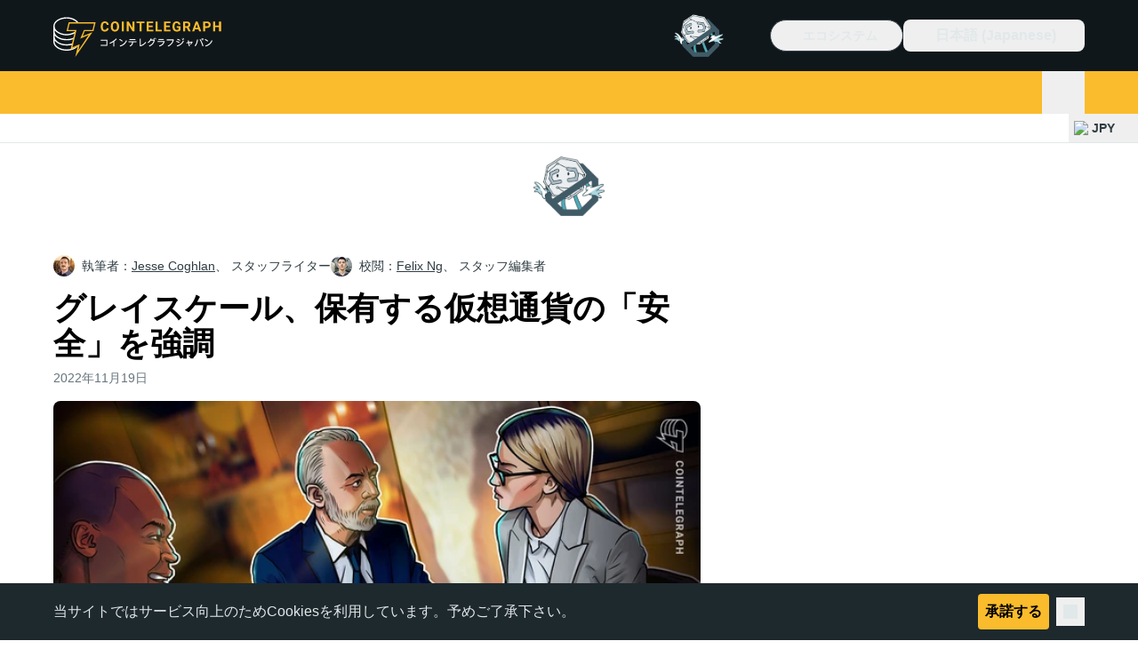

--- FILE ---
content_type: text/javascript; charset=utf-8
request_url: https://jp.cointelegraph.com/_duck/ducklings/CLegAaZ0.js
body_size: -628
content:
import{d as r,B as d,C as i,o as l,D as f,r as p,E as u,F as s}from"./BQPnIqZ_.js";import{i as b}from"./D2GaBnd5.js";import{P as y}from"./D_2xUp0r.js";try{let e=typeof window<"u"?window:typeof global<"u"?global:typeof globalThis<"u"?globalThis:typeof self<"u"?self:{},o=new e.Error().stack;o&&(e._sentryDebugIds=e._sentryDebugIds||{},e._sentryDebugIds[o]="4eec5be8-afa7-4258-b801-919b473d68a7",e._sentryDebugIdIdentifier="sentry-dbid-4eec5be8-afa7-4258-b801-919b473d68a7")}catch{}const _=r({__name:"DialogClose",props:{asChild:{type:Boolean},as:{default:"button"}},setup(e){const o=e;d();const a=b();return(t,n)=>(l(),i(s(y),u(o,{type:t.as==="button"?"button":void 0,onClick:n[0]||(n[0]=g=>s(a).onOpenChange(!1))}),{default:f(()=>[p(t.$slots,"default")]),_:3},16,["type"]))}});export{_};


--- FILE ---
content_type: text/javascript; charset=utf-8
request_url: https://jp.cointelegraph.com/_duck/ducklings/DN7F_gb1.js
body_size: -613
content:
import{aQ as n,c as d,o as l,n as o}from"./BQPnIqZ_.js";try{let e=typeof window<"u"?window:typeof global<"u"?global:typeof globalThis<"u"?globalThis:typeof self<"u"?self:{},s=new e.Error().stack;s&&(e._sentryDebugIds=e._sentryDebugIds||{},e._sentryDebugIds[s]="1f358ade-8963-43e7-862d-5c342401df53",e._sentryDebugIdIdentifier="sentry-dbid-1f358ade-8963-43e7-862d-5c342401df53")}catch{}const t="_image_51qro_1",a={image:t},c={};function r(e,s){return l(),d("img",{class:o(e.$style.image),src:"https://images.cointelegraph.com/images/373_aHR0cHM6Ly9zMy5jb2ludGVsZWdyYXBoLmNvbS9zdG9yYWdlL3VwbG9hZHMvdmlldy9hNGFkNDk1ZmMwNGJkOTdmNzE2NDlhNDhkNjAwM2QwMC5wbmc=.png"},null,2)}const i={$style:a},m=n(c,[["render",r],["__cssModules",i]]);export{m as A};


--- FILE ---
content_type: text/javascript; charset=utf-8
request_url: https://jp.cointelegraph.com/_duck/ducklings/DifiP4Nk.js
body_size: -51
content:
import{L as o}from"./BQPnIqZ_.js";import{o as c}from"./DiPFtPSx.js";try{let e=typeof window<"u"?window:typeof global<"u"?global:typeof globalThis<"u"?globalThis:typeof self<"u"?self:{},l=new e.Error().stack;l&&(e._sentryDebugIds=e._sentryDebugIds||{},e._sentryDebugIds[l]="c3560e8f-34d0-409d-b858-88a56a120938",e._sentryDebugIdIdentifier="sentry-dbid-c3560e8f-34d0-409d-b858-88a56a120938")}catch{}function a(e){return[e.screenX,e.screenY]}function h(){let e=o([-1,-1]);return{wasMoved(l){let r=a(l);return e.value[0]===r[0]&&e.value[1]===r[1]?!1:(e.value=r,!0)},update(l){e.value=a(l)}}}function g(e){throw new Error("Unexpected object: "+e)}var b=(e=>(e[e.First=0]="First",e[e.Previous=1]="Previous",e[e.Next=2]="Next",e[e.Last=3]="Last",e[e.Specific=4]="Specific",e[e.Nothing=5]="Nothing",e))(b||{});function m(e,l){let r=l.resolveItems();if(r.length<=0)return null;let n=l.resolveActiveIndex(),u=n??-1;switch(e.focus){case 0:{for(let t=0;t<r.length;++t)if(!l.resolveDisabled(r[t],t,r))return t;return n}case 1:{u===-1&&(u=r.length);for(let t=u-1;t>=0;--t)if(!l.resolveDisabled(r[t],t,r))return t;return n}case 2:{for(let t=u+1;t<r.length;++t)if(!l.resolveDisabled(r[t],t,r))return t;return n}case 3:{for(let t=r.length-1;t>=0;--t)if(!l.resolveDisabled(r[t],t,r))return t;return n}case 4:{for(let t=0;t<r.length;++t)if(l.resolveId(r[t],t,r)===e.id)return t;return n}case 5:return null;default:g(e)}}let f=/([\u2700-\u27BF]|[\uE000-\uF8FF]|\uD83C[\uDC00-\uDFFF]|\uD83D[\uDC00-\uDFFF]|[\u2011-\u26FF]|\uD83E[\uDD10-\uDDFF])/g;function s(e){var l,r;let n=(l=e.innerText)!=null?l:"",u=e.cloneNode(!0);if(!(u instanceof HTMLElement))return n;let t=!1;for(let d of u.querySelectorAll('[hidden],[aria-hidden],[role="img"]'))d.remove(),t=!0;let i=t?(r=u.innerText)!=null?r:"":n;return f.test(i)&&(i=i.replace(f,"")),i}function v(e){let l=e.getAttribute("aria-label");if(typeof l=="string")return l.trim();let r=e.getAttribute("aria-labelledby");if(r){let n=r.split(" ").map(u=>{let t=document.getElementById(u);if(t){let i=t.getAttribute("aria-label");return typeof i=="string"?i.trim():s(t).trim()}return null}).filter(Boolean);if(n.length>0)return n.join(", ")}return s(e).trim()}function F(e){let l=o(""),r=o("");return()=>{let n=c(e);if(!n)return"";let u=n.innerText;if(l.value===u)return r.value;let t=v(n).trim().toLowerCase();return l.value=u,r.value=t,t}}export{b as c,m as f,F as p,h as u};


--- FILE ---
content_type: image/svg+xml
request_url: https://jp.cointelegraph.com/_duck/img/site-logo/jp.svg
body_size: 4343
content:
<svg width="192" height="48" viewBox="0 0 192 48" fill="none" xmlns="http://www.w3.org/2000/svg">
<g clip-path="url(#clip0_2413_19141)">
<path d="M62.2737 15.6357C62.1884 16.8347 61.7525 17.7785 60.9659 18.4683C60.1794 19.1574 59.1429 19.5016 57.8564 19.5016C56.4502 19.5016 55.3423 19.0208 54.5367 18.0584C53.7302 17.0968 53.3267 15.776 53.3267 14.0969V13.4153C53.3267 12.3439 53.5126 11.3994 53.8846 10.5826C54.2566 9.76658 54.7881 9.13943 55.4783 8.70341C56.1693 8.26664 56.9721 8.04863 57.8873 8.04863C59.1532 8.04863 60.1735 8.39356 60.9476 9.08268C61.7209 9.77106 62.1678 10.7387 62.2891 11.984H60.0279C59.9728 11.2643 59.7751 10.7424 59.4362 10.4184C59.0965 10.0943 58.5805 9.93233 57.8873 9.93233C57.1331 9.93233 56.5692 10.2063 56.1951 10.7551C55.8202 11.3038 55.6283 12.155 55.618 13.3085V14.1507C55.618 15.355 55.7981 16.2352 56.1568 16.7914C56.517 17.3477 57.0831 17.6261 57.8572 17.6261C58.5555 17.6261 59.0767 17.4641 59.4207 17.1401C59.7655 16.8161 59.9625 16.3144 60.0125 15.6357H62.2737ZM73.9502 14.0282C73.9502 15.1257 73.7591 16.0874 73.3768 16.9139C72.9953 17.7411 72.4491 18.3787 71.7375 18.8282C71.0267 19.2769 70.2114 19.5016 69.2918 19.5016C68.3825 19.5016 67.5709 19.2799 66.8571 18.8357C66.1441 18.3914 65.5905 17.7575 65.1987 16.9333C64.8069 16.109 64.6084 15.1608 64.6033 14.0887V13.5377C64.6033 12.4402 64.7981 11.4748 65.1877 10.6409C65.5773 9.80615 66.1272 9.16556 66.8387 8.71834C67.5496 8.27187 68.3626 8.04863 69.2771 8.04863C70.1916 8.04863 71.0046 8.27261 71.7155 8.71834C72.4263 9.16556 72.9769 9.80615 73.3658 10.6401C73.7554 11.4748 73.9502 12.438 73.9502 13.5302V14.0282ZM71.6589 13.5228C71.6589 12.3536 71.453 11.4659 71.0414 10.8581C70.629 10.2511 70.0409 9.94726 69.2771 9.94726C68.5177 9.94726 67.9326 10.2474 67.5202 10.8469C67.1085 11.4465 66.8998 12.3252 66.8953 13.4847V14.0282C66.8953 15.1661 67.1012 16.0493 67.5128 16.6765C67.9245 17.3044 68.5177 17.6187 69.2918 17.6187C70.0505 17.6187 70.6334 17.3163 71.0414 16.7115C71.4479 16.1068 71.6537 15.225 71.6589 14.0663V13.5228ZM79.1732 19.3486H76.912V8.20169H79.1732V19.3486ZM91.3702 19.3486H89.1082L84.7064 12.0146V19.3486H82.4452V8.20169H84.7064L89.1163 15.5513V8.20169H91.3702V19.3486ZM102.564 10.0622H99.2028V19.3486H96.9416V10.0622H93.6247V8.20169H102.564V10.0622ZM111.633 14.518H107.291V17.5037H112.386V19.3486H105.029V8.20169H112.372V10.0622H107.291V12.7187H111.633V14.518ZM117.151 17.5037H121.952V19.3486H114.889V8.20169H117.151V17.5037ZM131.028 14.5173H126.686V17.5037H131.781V19.3486H124.425V8.20169H131.767V10.0622H126.686V12.7187H131.028V14.5173ZM142.968 17.9397C142.561 18.4347 141.986 18.8192 141.242 19.0917C140.498 19.365 139.674 19.5024 138.769 19.5024C137.82 19.5024 136.987 19.2911 136.271 18.87C135.555 18.4489 135.002 17.8382 134.612 17.0363C134.223 16.2352 134.024 15.2937 134.013 14.2119V13.4533C134.013 12.3409 134.198 11.3778 134.568 10.564C134.937 9.75015 135.47 9.12673 136.165 8.69594C136.861 8.2644 137.676 8.04863 138.611 8.04863C139.913 8.04863 140.931 8.3637 141.664 8.99458C142.398 9.62472 142.832 10.5423 142.968 11.7466H140.767C140.667 11.1082 140.444 10.6416 140.1 10.3452C139.756 10.0495 139.282 9.90172 138.679 9.90172C137.91 9.90172 137.325 10.1951 136.922 10.782C136.521 11.3688 136.317 12.2416 136.312 13.4003V14.1119C136.312 15.281 136.531 16.1635 136.968 16.7608C137.405 17.3581 138.046 17.6568 138.89 17.6568C139.739 17.6568 140.345 17.4731 140.706 17.1058V15.184H138.649V13.4922H142.968V17.9397ZM150.039 15.2683H148.238V19.3486H145.976V8.20169H150.054C151.35 8.20169 152.351 8.4951 153.053 9.08268C153.758 9.66952 154.109 10.4983 154.109 11.5704C154.109 12.3312 153.947 12.9651 153.623 13.4728C153.299 13.9804 152.807 14.3851 152.149 14.686L154.524 19.2411V19.3486H152.096L150.039 15.2683ZM148.238 13.4078H150.061C150.629 13.4078 151.069 13.2607 151.38 12.9673C151.692 12.6739 151.848 12.27 151.848 11.7541C151.848 11.2284 151.701 10.8148 151.407 10.5139C151.113 10.2131 150.662 10.0622 150.054 10.0622H148.237L148.238 13.4078ZM163.2 17.0513H159.235L158.481 19.3486H156.077L160.163 8.20169H162.258L166.366 19.3486H163.962L163.2 17.0513ZM159.846 15.1922H162.589L161.21 11.0186L159.846 15.1922ZM170.828 15.4214V19.3486H168.567V8.20169H172.848C173.673 8.20169 174.397 8.35474 175.023 8.6616C175.649 8.96771 176.13 9.40223 176.467 9.96667C176.803 10.5304 176.972 11.1724 176.972 11.8922C176.972 12.9845 176.604 13.8453 175.868 14.4754C175.131 15.1063 174.112 15.4214 172.811 15.4214H170.828ZM170.828 13.5609H172.848C173.447 13.5609 173.903 13.4182 174.217 13.1323C174.531 12.8463 174.688 12.438 174.688 11.9079C174.688 11.3613 174.53 10.9193 174.213 10.5826C173.897 10.2467 173.459 10.0727 172.901 10.0622H170.828V13.5609ZM188.633 19.3486H186.372V14.5718H181.962V19.3486H179.7V8.20169H181.962V12.7187H186.372V8.20169H188.633V19.3486Z" fill="#FABC2C"/>
<path d="M27.9204 35.8608L19.8932 39.3107V38.9657C18.3455 39.3575 16.6309 39.5832 15.0069 39.6558C7.45781 39.5832 1.46582 35.6774 1.39609 31.0298V29.3044C3.87556 32.8687 8.92291 35.2569 15.0069 35.1706C17.0651 35.2569 19.1707 34.9348 20.9399 34.4805L21.638 32.7551C19.5395 33.3741 17.2491 33.8047 15.0069 33.7903C7.45781 33.8047 1.46582 29.899 1.39609 25.1651V23.7848C3.87556 27.0795 8.91213 29.4684 15.0069 29.3052C17.7488 29.4684 20.4302 28.8983 22.6847 27.9249L23.0341 26.1995C20.8314 27.3483 17.9767 28.0155 15.0069 27.9249C7.45781 28.0155 1.46582 24.1097 1.39609 19.2996V17.9193C3.87556 21.2909 8.92291 23.6791 15.0069 23.7848C18.4648 23.6791 21.7429 22.7754 24.4302 21.3693L24.7796 19.2989C22.3403 21.086 18.7797 22.2377 15.0069 22.4045C7.45781 22.2377 1.46654 18.3312 1.39609 13.4341C1.46582 8.77643 7.45781 4.87067 15.0069 4.80885C19.5072 4.87067 23.6868 6.43067 26.1756 8.94896L26.4179 9.34795L28.1778 9.35514L27.9204 8.94896C25.4453 5.62336 20.4949 3.42857 15.0069 3.42857C6.65408 3.42857 0 7.97989 0 13.4341V31.3749C0.293309 36.699 6.7957 41.0354 15.0069 41.0354C20.4302 41.0354 25.3043 38.9268 27.9204 35.8608Z" fill="white"/>
<path d="M24.655 48L27.4731 36.1605L19.3718 39.6429L24.3034 19.0983H14.7925L17.2583 9.00001H47.5496L45.0838 19.0983H35.222L33.1085 24.6697L44.027 20.1429L24.655 48ZM29.5866 33.7228L28.1776 40.6874L39.8006 23.2772L30.2904 27.4562L34.5175 17.7058H44.027L45.7883 10.3932H18.3151L16.5538 17.7058H26.064L21.4847 37.2058L29.5866 33.7242V33.7228Z" fill="#FABC2C"/>
<path d="M60.7906 28.7073H53.2713V29.7322H59.6805V34.5614H53.1428V35.5863H60.7906V28.7073Z" fill="white"/>
<path d="M71.4305 27.9914L70.6081 27.266C69.7424 28.1727 68.6213 29.1031 67.2431 30.0429C65.8547 30.9827 64.4978 31.7199 63.1945 32.2749L63.7717 33.2045C65.0298 32.6729 66.2411 32.0368 67.3929 31.3028V36.2068H68.5038V30.5451C69.636 29.733 70.6184 28.8784 71.4305 27.9914Z" fill="white"/>
<path d="M78.0423 29.9254C76.8249 29.0384 75.714 28.3336 74.6993 27.8203L74.1545 28.7609C75.0833 29.2521 76.1516 29.9144 77.3476 30.769L78.0423 29.9254Z" fill="white"/>
<path d="M82.9029 29.7756L81.8772 29.3696C81.2326 30.8227 80.2731 32.1143 79.068 33.1509C77.8088 34.213 76.3148 34.96 74.7096 35.3301L75.222 36.3133C77.0812 35.8639 78.662 35.0628 79.9763 33.9204C81.1936 32.8308 82.1657 31.4526 82.9029 29.7756Z" fill="white"/>
<path d="M92.3349 27.9599H85.5095V28.9848H92.3349V27.9599Z" fill="white"/>
<path d="M93.542 30.4805H84.5689V31.4952H88.6072C88.5426 32.4358 88.3187 33.1942 87.9449 33.7816C87.5389 34.4116 86.8128 34.999 85.776 35.5548L86.5029 36.3771C87.71 35.7149 88.5536 34.9674 89.0346 34.1443C89.4185 33.4607 89.6535 32.5848 89.7181 31.4952H93.542V30.4805Z" fill="white"/>
<path d="M98.3491 27.5751H97.2169V35.7574L97.7617 36.2171C99.0813 35.863 100.339 35.308 101.489 34.5716C102.635 33.8044 103.655 32.8639 104.512 31.7837L103.636 31.1427C103.039 31.9335 102.237 32.692 101.254 33.3969C100.261 34.1017 99.2889 34.6142 98.3491 34.9343V27.5751Z" fill="white"/>
<path d="M115.771 28.0024C115.482 27.5112 115.087 27.0303 114.596 26.5714L114.051 26.998C114.492 27.422 114.873 27.9036 115.184 28.4298L115.771 28.0024Z" fill="white"/>
<path d="M114.179 28.056C113.872 27.5125 113.479 27.0219 113.015 26.603L112.46 27.02C112.902 27.4485 113.287 27.9333 113.603 28.4621L114.179 28.056Z" fill="white"/>
<path d="M110.515 27.5428L109.49 27.2116C109.192 28.0883 108.759 28.9136 108.208 29.6581C107.616 30.4304 106.927 31.1234 106.158 31.7199L106.926 32.446C107.802 31.7735 108.518 31.0576 109.084 30.2881C109.234 30.0752 109.383 29.8608 109.522 29.6368H112.908C112.567 31.0576 111.915 32.2647 110.932 33.2479C110.056 34.1443 108.924 34.8492 107.546 35.3624L108.133 36.3022C109.81 35.64 111.156 34.7001 112.182 33.482C113.186 32.2434 113.848 30.7367 114.169 28.9422L113.517 28.6008H110.088C110.244 28.2539 110.386 27.9012 110.515 27.5428Z" fill="white"/>
<path d="M124.232 27.896H118.271V28.921H124.232V27.896Z" fill="white"/>
<path d="M124.712 30.1604H117.373V31.1853H123.953C123.547 32.2324 122.96 33.076 122.213 33.717C121.39 34.4116 120.279 34.9351 118.89 35.2765L119.446 36.2486C121.123 35.8213 122.436 35.1275 123.377 34.1656C124.178 33.322 124.819 32.1364 125.299 30.609L124.712 30.1604Z" fill="white"/>
<path d="M135.031 28.3549H127.478V29.3798H134.305C133.856 30.8329 133.119 32.0936 132.093 33.1509C131.175 34.0804 130.021 34.8492 128.654 35.4689L129.369 36.3235C131.025 35.5974 132.371 34.5929 133.418 33.3117C134.443 32.0502 135.17 30.5438 135.597 28.7924L135.031 28.3549Z" fill="white"/>
<path d="M147.219 28.1412C146.931 27.65 146.536 27.1691 146.033 26.7102L145.499 27.1265C145.937 27.5562 146.318 28.0409 146.631 28.5685L147.219 28.1412Z" fill="white"/>
<path d="M146.14 28.8784C145.83 28.3363 145.437 27.846 144.975 27.4253L144.42 27.8526C144.868 28.2766 145.253 28.7624 145.563 29.2955L146.14 28.8784Z" fill="white"/>
<path d="M142.903 29.0282C141.963 28.44 140.842 27.9698 139.538 27.6177L139.068 28.6008C140.393 28.9422 141.461 29.3806 142.295 29.8931L142.903 29.0282Z" fill="white"/>
<path d="M146.931 30.0216L145.895 29.6258C145.317 30.9614 144.42 32.1251 143.202 33.1296C141.918 34.1805 140.408 34.9191 138.791 35.2875L139.303 36.3022C141.098 35.8749 142.679 35.0849 144.047 33.9093C145.288 32.8464 146.273 31.5176 146.931 30.0216Z" fill="white"/>
<path d="M141.952 31.3351C140.831 30.7044 139.709 30.2566 138.598 29.9995L138.14 30.9717C139.368 31.2925 140.447 31.7301 141.376 32.2647L141.952 31.3351Z" fill="white"/>
<path d="M156.758 31.2602L156.074 30.7477L152.666 31.3249L152.293 29.4121L151.224 29.6156L151.598 31.5062L149.665 31.8374L149.868 32.8197L151.79 32.4784L152.517 36.1422L153.575 35.9608L152.859 32.2962L155.209 31.8799C154.846 32.3711 154.365 32.8631 153.788 33.3543L154.547 34.0804C155.369 33.4182 156.106 32.4781 156.758 31.2602Z" fill="white"/>
<path fill-rule="evenodd" clip-rule="evenodd" d="M168.53 27.255C168.427 27.1433 168.301 27.0549 168.161 26.9959C168.021 26.9369 167.869 26.9086 167.718 26.9128C167.397 26.9128 167.119 27.02 166.905 27.255C166.67 27.4679 166.564 27.7359 166.564 28.0671C166.564 28.3872 166.67 28.6537 166.905 28.8784C167.119 29.0912 167.397 29.2095 167.718 29.2095C168.038 29.2095 168.305 29.0912 168.53 28.8784C168.754 28.6537 168.871 28.3872 168.871 28.0663C168.871 27.7351 168.754 27.4687 168.53 27.255ZM167.333 27.6705C167.383 27.6191 167.443 27.5784 167.509 27.5509C167.575 27.5234 167.646 27.5096 167.718 27.5104C167.789 27.5096 167.86 27.5234 167.926 27.5509C167.992 27.5784 168.052 27.6191 168.102 27.6705C168.156 27.7215 168.199 27.7828 168.228 27.8506C168.257 27.9185 168.273 27.9916 168.273 28.0655C168.272 28.1379 168.257 28.2093 168.227 28.2754C168.198 28.3415 168.155 28.401 168.102 28.4503C168.052 28.5016 167.992 28.5423 167.926 28.5698C167.86 28.5973 167.789 28.6111 167.718 28.6103C167.646 28.6111 167.575 28.5973 167.509 28.5698C167.443 28.5423 167.383 28.5016 167.333 28.4503C167.278 28.4026 167.234 28.3434 167.204 28.2769C167.175 28.2104 167.16 28.1382 167.162 28.0655C167.161 27.9913 167.175 27.9177 167.205 27.8496C167.234 27.7815 167.278 27.7204 167.333 27.6705Z" fill="white"/>
<path d="M165.432 28.1302C166.116 29.1346 166.778 30.3315 167.397 31.6986C168.038 33.1194 168.519 34.4652 168.828 35.7472L167.707 35.9609C167.408 34.7427 166.959 33.4395 166.35 32.0723C165.752 30.7265 165.122 29.584 164.46 28.6221L165.432 28.1302Z" fill="white"/>
<path d="M161.543 28.3762L162.676 28.5149C162.537 29.9459 162.248 31.2926 161.8 32.532C161.352 33.7806 160.718 34.9544 159.92 36.0137L158.873 35.4902C159.657 34.5047 160.281 33.4018 160.721 32.2221C161.17 31.0253 161.437 29.7433 161.543 28.3762Z" fill="white"/>
<path d="M170.837 27.8203C171.851 28.3336 172.962 29.0384 174.18 29.9254L173.486 30.769C172.29 29.9144 171.221 29.2521 170.292 28.7609L170.837 27.8203Z" fill="white"/>
<path d="M178.015 29.3696L179.04 29.7756C178.303 31.4526 177.332 32.8308 176.114 33.9204C174.8 35.0628 173.218 35.8639 171.36 36.3133L170.848 35.3301C172.453 34.9602 173.947 34.2131 175.205 33.1509C176.412 32.1152 177.372 30.8234 178.015 29.3696Z" fill="white"/>
</g>
<defs>
<clipPath id="clip0_2413_19141">
<rect width="192" height="48" fill="white"/>
</clipPath>
</defs>
</svg>


--- FILE ---
content_type: text/javascript; charset=utf-8
request_url: https://jp.cointelegraph.com/_duck/ducklings/BCZp_ZMf.js
body_size: -389
content:
import{d,b as r,an as i,C as c,o as l,D as p,r as u,ao as f,a8 as m,F as a,a9 as _,Y as b,ap as g,aq as y}from"./BQPnIqZ_.js";import{_ as k}from"./CcoY3Xme.js";try{let e=typeof window<"u"?window:typeof global<"u"?global:typeof globalThis<"u"?globalThis:typeof self<"u"?self:{},t=new e.Error().stack;t&&(e._sentryDebugIds=e._sentryDebugIds||{},e._sentryDebugIds[t]="02e41025-e749-4a79-a919-92918da2d2ee",e._sentryDebugIdIdentifier="sentry-dbid-02e41025-e749-4a79-a919-92918da2d2ee")}catch{}const h={class:"text-sm font-semibold desktop:hidden"},I=d({__name:"BackToTop",setup(e){const t=r(),{y:o}=i({behavior:"instant"}),s=()=>{g(o,o,0,{duration:300,transition:y.easeInOutQuad})};return(n,w)=>(l(),c(a(k),{class:"fixed bottom-4 left-4 z-10 w-max bg-ct-ds-bg-3 max-desktop:left-0 max-desktop:right-0 max-desktop:mx-auto","data-gtm-locator":"home_clickon_uparrow","data-testid":"to-top-button","data-ct-theme":"dark",round:"lg",size:"md",type:"button",color:"default",variant:"secondary",onClick:s},{default:p(()=>[u(n.$slots,"before",{},()=>[m(a(_),{name:"arrow-up",size:"20"})]),f("span",h,b(a(t).t("back.to.top")),1)]),_:3}))}});export{I as _};
